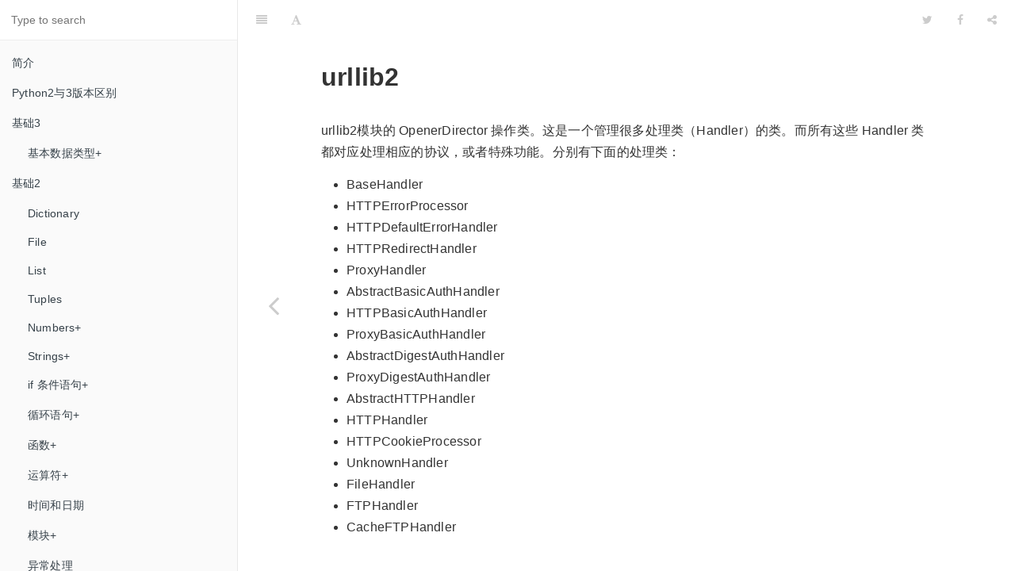

--- FILE ---
content_type: text/html; charset=utf-8
request_url: http://wuhongyi.cn/PythonNote/module/urllib2.html
body_size: 3658
content:

<!DOCTYPE HTML>
<html lang="" >
    <head>
        <title>urllib2 · GitBook</title>
        <meta charset="UTF-8">
        <meta http-equiv="X-UA-Compatible" content="IE=edge" />
        <meta content="text/html; charset=utf-8" http-equiv="Content-Type">
        <meta name="description" content="">
        <meta name="generator" content="GitBook 3.2.0">
        
        
        
    
    <link rel="stylesheet" href="../gitbook/style.css">

    
            
                
                <link rel="stylesheet" href="../gitbook/gitbook-plugin-highlight/website.css">
                
            
                
                <link rel="stylesheet" href="../gitbook/gitbook-plugin-search/search.css">
                
            
                
                <link rel="stylesheet" href="../gitbook/gitbook-plugin-fontsettings/website.css">
                
            
        

    

    
        
    
        
    
        
    
        
    
        
    
        
    

        
    
    
    <meta name="HandheldFriendly" content="true"/>
    <meta name="viewport" content="width=device-width, initial-scale=1, user-scalable=no">
    <meta name="apple-mobile-web-app-capable" content="yes">
    <meta name="apple-mobile-web-app-status-bar-style" content="black">
    <link rel="apple-touch-icon-precomposed" sizes="152x152" href="../gitbook/images/apple-touch-icon-precomposed-152.png">
    <link rel="shortcut icon" href="../gitbook/images/favicon.ico" type="image/x-icon">

    
    
    <link rel="prev" href="urllib.html" />
    

    </head>
    <body>
        
<div class="book">
    <div class="book-summary">
        
            
<div id="book-search-input" role="search">
    <input type="text" placeholder="Type to search" />
</div>

            
                <nav role="navigation">
                


<ul class="summary">
    
    

    

    
        
        
    
        <li class="chapter " data-level="1.1" data-path="../">
            
                <a href="../">
            
                    
                    简介
            
                </a>
            

            
        </li>
    
        <li class="chapter " data-level="1.2" data-path="../py2py3.html">
            
                <a href="../py2py3.html">
            
                    
                    Python2与3​版本区别
            
                </a>
            

            
        </li>
    
        <li class="chapter " data-level="1.3" data-path="../base3/">
            
                <a href="../base3/">
            
                    
                    基础3
            
                </a>
            

            
            <ul class="articles">
                
    
        <li class="chapter " data-level="1.3.1" data-path="../base3/DataType.html">
            
                <a href="../base3/DataType.html">
            
                    
                    基本数据类型+
            
                </a>
            

            
        </li>
    

            </ul>
            
        </li>
    
        <li class="chapter " data-level="1.4" data-path="../base2/">
            
                <a href="../base2/">
            
                    
                    基础2
            
                </a>
            

            
            <ul class="articles">
                
    
        <li class="chapter " data-level="1.4.1" data-path="../base2/Dictionary.html">
            
                <a href="../base2/Dictionary.html">
            
                    
                    Dictionary
            
                </a>
            

            
        </li>
    
        <li class="chapter " data-level="1.4.2" data-path="../base2/File.html">
            
                <a href="../base2/File.html">
            
                    
                    File
            
                </a>
            

            
        </li>
    
        <li class="chapter " data-level="1.4.3" data-path="../base2/List.html">
            
                <a href="../base2/List.html">
            
                    
                    List
            
                </a>
            

            
        </li>
    
        <li class="chapter " data-level="1.4.4" data-path="../base2/Tuples.html">
            
                <a href="../base2/Tuples.html">
            
                    
                    Tuples
            
                </a>
            

            
        </li>
    
        <li class="chapter " data-level="1.4.5" data-path="../base2/Numbers.html">
            
                <a href="../base2/Numbers.html">
            
                    
                    Numbers+
            
                </a>
            

            
        </li>
    
        <li class="chapter " data-level="1.4.6" data-path="../base2/Strings.html">
            
                <a href="../base2/Strings.html">
            
                    
                    Strings+
            
                </a>
            

            
        </li>
    
        <li class="chapter " data-level="1.4.7" data-path="../base2/ifstatement.html">
            
                <a href="../base2/ifstatement.html">
            
                    
                    if 条件语句+
            
                </a>
            

            
        </li>
    
        <li class="chapter " data-level="1.4.8" data-path="../base2/loops.html">
            
                <a href="../base2/loops.html">
            
                    
                    循环语句+
            
                </a>
            

            
        </li>
    
        <li class="chapter " data-level="1.4.9" data-path="../base2/Functions.html">
            
                <a href="../base2/Functions.html">
            
                    
                    函数+
            
                </a>
            

            
        </li>
    
        <li class="chapter " data-level="1.4.10" data-path="../base2/Operators.html">
            
                <a href="../base2/Operators.html">
            
                    
                    运算符+
            
                </a>
            

            
        </li>
    
        <li class="chapter " data-level="1.4.11" data-path="../base2/Time.html">
            
                <a href="../base2/Time.html">
            
                    
                    时间和日期
            
                </a>
            

            
        </li>
    
        <li class="chapter " data-level="1.4.12" data-path="../base2/Module.html">
            
                <a href="../base2/Module.html">
            
                    
                    模块+
            
                </a>
            

            
        </li>
    
        <li class="chapter " data-level="1.4.13" data-path="../base2/YiChangChuLi.html">
            
                <a href="../base2/YiChangChuLi.html">
            
                    
                    异常处理
            
                </a>
            

            
        </li>
    

            </ul>
            
        </li>
    
        <li class="chapter " data-level="1.5" data-path="./">
            
                <a href="./">
            
                    
                    模块
            
                </a>
            

            
            <ul class="articles">
                
    
        <li class="chapter " data-level="1.5.1" data-path="BeautifulSoup.html">
            
                <a href="BeautifulSoup.html">
            
                    
                    BeautifulSoup
            
                </a>
            

            
        </li>
    
        <li class="chapter " data-level="1.5.2" data-path="cookielib.html">
            
                <a href="cookielib.html">
            
                    
                    cookielib
            
                </a>
            

            
        </li>
    
        <li class="chapter " data-level="1.5.3" data-path="matplotlib.html">
            
                <a href="matplotlib.html">
            
                    
                    matplotlib
            
                </a>
            

            
        </li>
    
        <li class="chapter " data-level="1.5.4" data-path="numpy.html">
            
                <a href="numpy.html">
            
                    
                    numpy
            
                </a>
            

            
        </li>
    
        <li class="chapter " data-level="1.5.5" data-path="pandas.html">
            
                <a href="pandas.html">
            
                    
                    pandas
            
                </a>
            

            
        </li>
    
        <li class="chapter " data-level="1.5.6" data-path="requests.html">
            
                <a href="requests.html">
            
                    
                    requests
            
                </a>
            

            
        </li>
    
        <li class="chapter " data-level="1.5.7" data-path="urllib.html">
            
                <a href="urllib.html">
            
                    
                    urllib
            
                </a>
            

            
        </li>
    
        <li class="chapter active" data-level="1.5.8" data-path="urllib2.html">
            
                <a href="urllib2.html">
            
                    
                    urllib2
            
                </a>
            

            
        </li>
    

            </ul>
            
        </li>
    

    

    <li class="divider"></li>

    <li>
        <a href="https://www.gitbook.com" target="blank" class="gitbook-link">
            Published with GitBook
        </a>
    </li>
</ul>


                </nav>
            
        
    </div>

    <div class="book-body">
        
            <div class="body-inner">
                
                    

<div class="book-header" role="navigation">
    

    <!-- Title -->
    <h1>
        <i class="fa fa-circle-o-notch fa-spin"></i>
        <a href=".." >urllib2</a>
    </h1>
</div>




                    <div class="page-wrapper" tabindex="-1" role="main">
                        <div class="page-inner">
                            
<div id="book-search-results">
    <div class="search-noresults">
    
                                <section class="normal markdown-section">
                                
                                <!-- urllib2.md --- 
;; 
;; Description: 
;; Author: Hongyi Wu(吴鸿毅)
;; Email: wuhongyi@qq.com 
;; Created: 四 6月 15 23:02:50 2017 (+0800)
;; Last-Updated: 二 6月 20 21:42:45 2017 (+0800)
;;           By: Hongyi Wu(吴鸿毅)
;;     Update #: 2
;; URL: http://wuhongyi.cn -->


<h1 id="urllib2">urllib2</h1><p>urllib2&#x6A21;&#x5757;&#x7684; OpenerDirector &#x64CD;&#x4F5C;&#x7C7B;&#x3002;&#x8FD9;&#x662F;&#x4E00;&#x4E2A;&#x7BA1;&#x7406;&#x5F88;&#x591A;&#x5904;&#x7406;&#x7C7B;&#xFF08;Handler&#xFF09;&#x7684;&#x7C7B;&#x3002;&#x800C;&#x6240;&#x6709;&#x8FD9;&#x4E9B; Handler &#x7C7B;&#x90FD;&#x5BF9;&#x5E94;&#x5904;&#x7406;&#x76F8;&#x5E94;&#x7684;&#x534F;&#x8BAE;&#xFF0C;&#x6216;&#x8005;&#x7279;&#x6B8A;&#x529F;&#x80FD;&#x3002;&#x5206;&#x522B;&#x6709;&#x4E0B;&#x9762;&#x7684;&#x5904;&#x7406;&#x7C7B;&#xFF1A;</p><ul><li>BaseHandler
</li>
<li>HTTPErrorProcessor
</li>
<li>HTTPDefaultErrorHandler
</li>
<li>HTTPRedirectHandler
</li>
<li>ProxyHandler
</li>
<li>AbstractBasicAuthHandler
</li>
<li>HTTPBasicAuthHandler
</li>
<li>ProxyBasicAuthHandler
</li>
<li>AbstractDigestAuthHandler
</li>
<li>ProxyDigestAuthHandler
</li>
<li>AbstractHTTPHandler
</li>
<li>HTTPHandler
</li>
<li>HTTPCookieProcessor
</li>
<li>UnknownHandler
</li>
<li>FileHandler
</li>
<li>FTPHandler
</li>
<li>CacheFTPHandler
</li></ul>
<h2 id="debug-log">Debug Log</h2><p>&#x4F7F;&#x7528; urllib2 &#x65F6;&#xFF0C;&#x53EF;&#x4EE5;&#x901A;&#x8FC7;&#x4E0B;&#x9762;&#x7684;&#x65B9;&#x6CD5;&#x628A; debug Log &#x6253;&#x5F00;&#xFF0C;&#x8FD9;&#x6837;&#x6536;&#x53D1;&#x5305;&#x7684;&#x5185;&#x5BB9;&#x5C31;&#x4F1A;&#x5728;&#x5C4F;&#x5E55;&#x4E0A;&#x6253;&#x5370;&#x51FA;&#x6765;&#xFF0C;&#x65B9;&#x4FBF;&#x8C03;&#x8BD5;&#xFF0C;&#x6709;&#x65F6;&#x53EF;&#x4EE5;&#x7701;&#x53BB;&#x6293;&#x5305;&#x7684;&#x5DE5;&#x4F5C;</p><pre><code class="lang-python"><span class="hljs-keyword">import</span> urllib2
httpHandler = urllib2.HTTPHandler(debuglevel=<span class="hljs-number">1</span>)
httpsHandler = urllib2.HTTPSHandler(debuglevel=<span class="hljs-number">1</span>)
opener = urllib2.build_opener(httpHandler, httpsHandler)
urllib2.install_opener(opener)
response = urllib2.urlopen(<span class="hljs-string">&apos;http://www.google.com&apos;</span>)</code></pre>
<blockquote><p><a href="http://www.cnblogs.com/sysu-blackbear/p/3629770.html" target="_blank">http://www.cnblogs.com/sysu-blackbear/p/3629770.html</a></p></blockquote><!-- urllib2.md ends here -->



                                
                                </section>
                            
    </div>
    <div class="search-results">
        <div class="has-results">
            
            <h1 class="search-results-title"><span class='search-results-count'></span> results matching "<span class='search-query'></span>"</h1>
            <ul class="search-results-list"></ul>
            
        </div>
        <div class="no-results">
            
            <h1 class="search-results-title">No results matching "<span class='search-query'></span>"</h1>
            
        </div>
    </div>
</div>

                        </div>
                    </div>
                
            </div>

            
                
                <a href="urllib.html" class="navigation navigation-prev navigation-unique" aria-label="Previous page: urllib">
                    <i class="fa fa-angle-left"></i>
                </a>
                
                
            
        
    </div>

    <script>
        var gitbook = gitbook || [];
        gitbook.push(function() {
            gitbook.page.hasChanged({"page":{"title":"urllib2","level":"1.5.8","depth":2,"previous":{"title":"urllib","level":"1.5.7","depth":2,"path":"module/urllib.md","ref":"module/urllib.md","articles":[]},"dir":"ltr"},"config":{"gitbook":"*","theme":"default","variables":{},"plugins":[],"pluginsConfig":{"highlight":{},"search":{},"lunr":{"maxIndexSize":1000000,"ignoreSpecialCharacters":false},"sharing":{"facebook":true,"twitter":true,"google":false,"weibo":false,"instapaper":false,"vk":false,"all":["facebook","google","twitter","weibo","instapaper"]},"fontsettings":{"theme":"white","family":"sans","size":2},"theme-default":{"styles":{"website":"styles/website.css","pdf":"styles/pdf.css","epub":"styles/epub.css","mobi":"styles/mobi.css","ebook":"styles/ebook.css","print":"styles/print.css"},"showLevel":false}},"structure":{"langs":"LANGS.md","readme":"README.md","glossary":"GLOSSARY.md","summary":"SUMMARY.md"},"pdf":{"pageNumbers":true,"fontSize":12,"fontFamily":"Arial","paperSize":"a4","chapterMark":"pagebreak","pageBreaksBefore":"/","margin":{"right":62,"left":62,"top":56,"bottom":56}},"styles":{"website":"styles/website.css","pdf":"styles/pdf.css","epub":"styles/epub.css","mobi":"styles/mobi.css","ebook":"styles/ebook.css","print":"styles/print.css"}},"file":{"path":"module/urllib2.md","mtime":"2018-05-14T09:12:43.573Z","type":"markdown"},"gitbook":{"version":"3.2.0","time":"2018-08-27T03:49:46.732Z"},"basePath":"..","book":{"language":""}});
        });
    </script>
</div>

        
    <script src="../gitbook/gitbook.js"></script>
    <script src="../gitbook/theme.js"></script>
    
        
        <script src="../gitbook/gitbook-plugin-search/search-engine.js"></script>
        
    
        
        <script src="../gitbook/gitbook-plugin-search/search.js"></script>
        
    
        
        <script src="../gitbook/gitbook-plugin-lunr/lunr.min.js"></script>
        
    
        
        <script src="../gitbook/gitbook-plugin-lunr/search-lunr.js"></script>
        
    
        
        <script src="../gitbook/gitbook-plugin-sharing/buttons.js"></script>
        
    
        
        <script src="../gitbook/gitbook-plugin-fontsettings/fontsettings.js"></script>
        
    

    </body>
</html>

